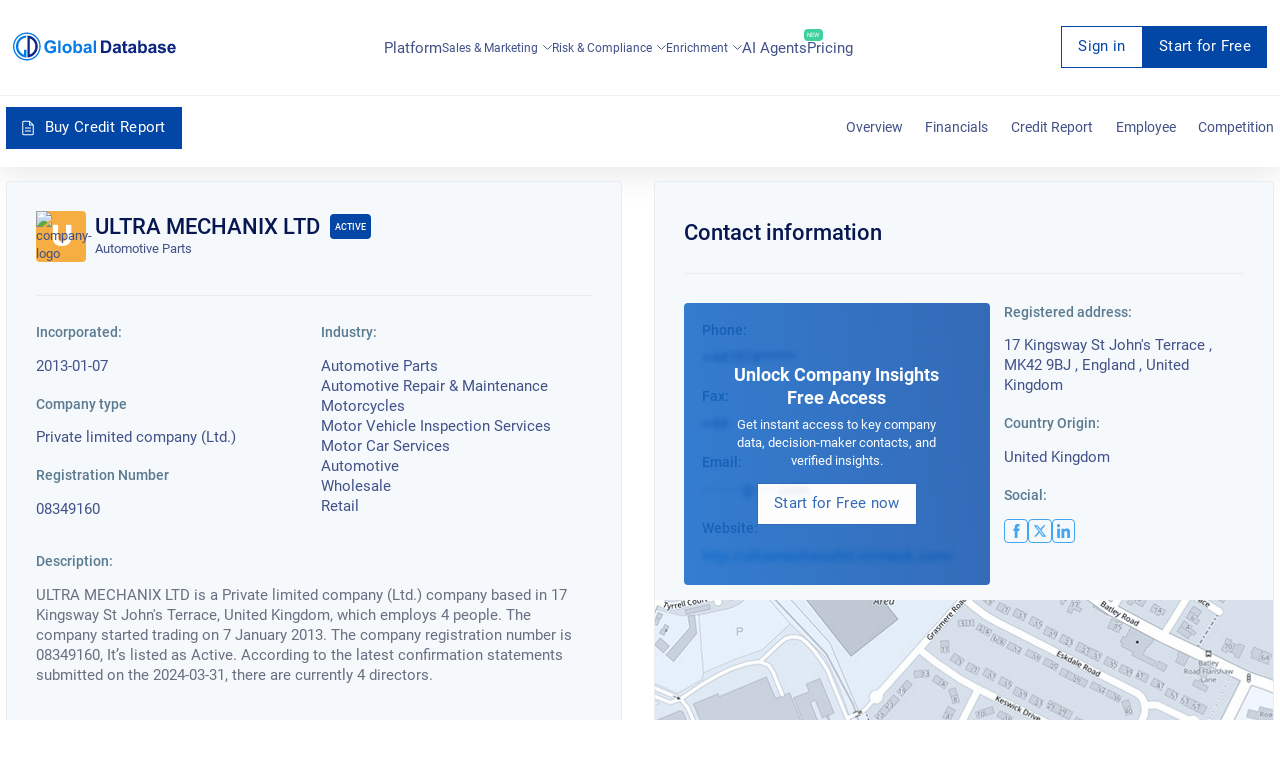

--- FILE ---
content_type: text/html; charset=utf-8
request_url: https://overlead.net/api/image/info
body_size: -118
content:
v1z31422371079hlvsygsjusv2ppl2zcoqxbwy7i1j1njc2pv26z36313j625mx